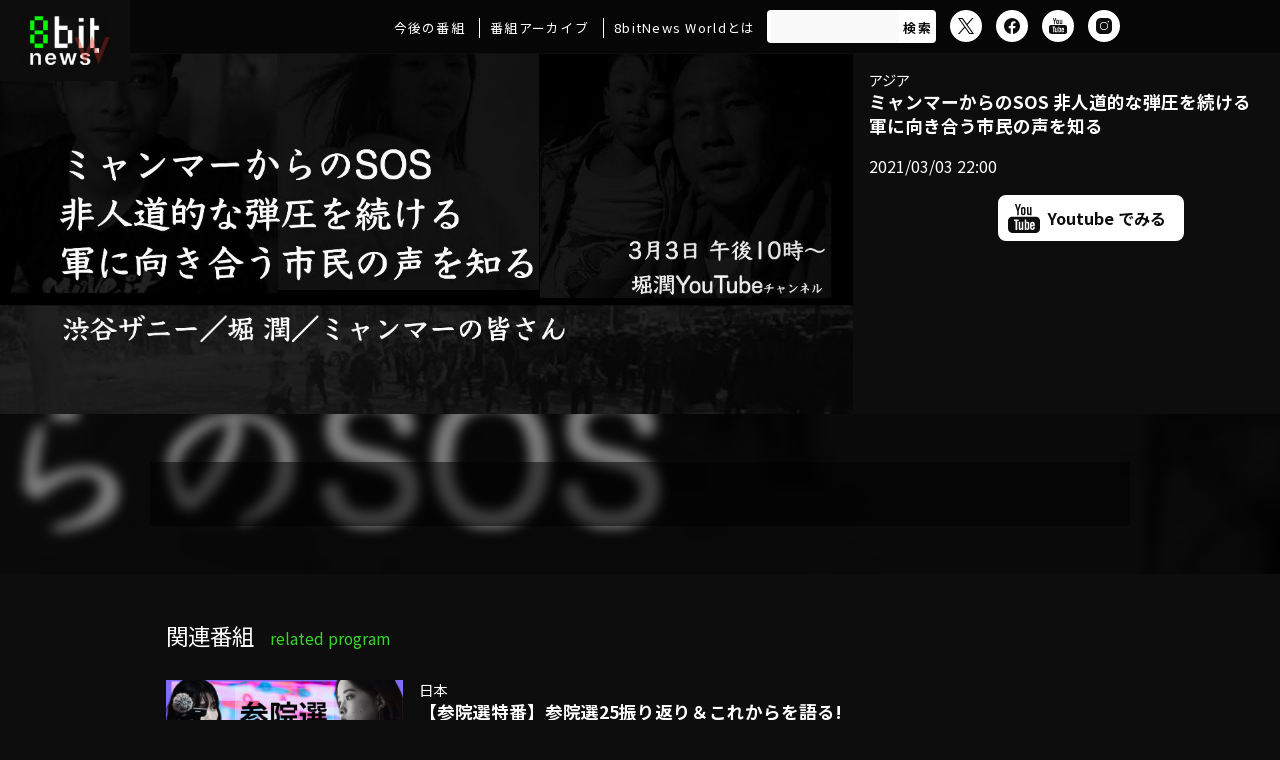

--- FILE ---
content_type: text/html; charset=UTF-8
request_url: https://world.8bitnews.org/program/372/
body_size: 9028
content:
<!DOCTYPE html>
<html lang="ja">
<head>
    <meta charset="UTF-8">
    <meta http-equiv="X-UA-Compatible" content="IE=edge,chrome=1">
    <meta name="viewport" content="width=device-width, initial-scale=1">
    <meta name="format-detection" content="telephone=no">
    

    <link rel="apple-touch-icon" type="image/png" href="https://world.8bitnews.org/wpW8/wp-content/themes/8bitnews_world/assets/favicons/apple-touch-icon-180x180.png">
    <link rel="icon" type="image/png" href="https://world.8bitnews.org/wpW8/wp-content/themes/8bitnews_world/assets/favicons/icon-192x192.png">

    
    <!--wordpress head-->
    	<style>img:is([sizes="auto" i], [sizes^="auto," i]) { contain-intrinsic-size: 3000px 1500px }</style>
	
		<!-- All in One SEO 4.8.2 - aioseo.com -->
		<title>ミャンマーからのSOS 非人道的な弾圧を続ける 軍に向き合う市民の声を知る - 8bitnews World</title>
	<meta name="robots" content="max-image-preview:large" />
	<meta name="author" content="堀潤"/>
	<link rel="canonical" href="https://world.8bitnews.org/program/372/" />
	<meta name="generator" content="All in One SEO (AIOSEO) 4.8.2" />
		<meta property="og:locale" content="ja_JP" />
		<meta property="og:site_name" content="8bitnews World - 世界各国の「伝える人たち」が繋がるプラットフォーム、8bitNews World。 目まぐるしく変化を続ける世界の出来事とリアルタイムに繋がるメディアです。" />
		<meta property="og:type" content="article" />
		<meta property="og:title" content="ミャンマーからのSOS 非人道的な弾圧を続ける 軍に向き合う市民の声を知る - 8bitnews World" />
		<meta property="og:url" content="https://world.8bitnews.org/program/372/" />
		<meta property="og:image" content="https://world.8bitnews.org/wpW8/wp-content/uploads/2021/10/20210303m.jpg" />
		<meta property="og:image:secure_url" content="https://world.8bitnews.org/wpW8/wp-content/uploads/2021/10/20210303m.jpg" />
		<meta property="og:image:width" content="1280" />
		<meta property="og:image:height" content="720" />
		<meta property="article:published_time" content="2021-10-20T05:33:00+00:00" />
		<meta property="article:modified_time" content="2021-10-20T05:33:00+00:00" />
		<meta property="article:publisher" content="https://www.facebook.com/8bitNews/" />
		<meta name="twitter:card" content="summary_large_image" />
		<meta name="twitter:site" content="@8bitnewsW" />
		<meta name="twitter:title" content="ミャンマーからのSOS 非人道的な弾圧を続ける 軍に向き合う市民の声を知る - 8bitnews World" />
		<meta name="twitter:creator" content="@8bitnewsW" />
		<meta name="twitter:image" content="https://world.8bitnews.org/wpW8/wp-content/uploads/2021/10/20210303m.jpg" />
		<meta name="twitter:label1" content="投稿者" />
		<meta name="twitter:data1" content="堀潤" />
		<script type="application/ld+json" class="aioseo-schema">
			{"@context":"https:\/\/schema.org","@graph":[{"@type":"BlogPosting","@id":"https:\/\/world.8bitnews.org\/program\/372\/#blogposting","name":"\u30df\u30e3\u30f3\u30de\u30fc\u304b\u3089\u306eSOS \u975e\u4eba\u9053\u7684\u306a\u5f3e\u5727\u3092\u7d9a\u3051\u308b \u8ecd\u306b\u5411\u304d\u5408\u3046\u5e02\u6c11\u306e\u58f0\u3092\u77e5\u308b - 8bitnews World","headline":"\u30df\u30e3\u30f3\u30de\u30fc\u304b\u3089\u306eSOS \u975e\u4eba\u9053\u7684\u306a\u5f3e\u5727\u3092\u7d9a\u3051\u308b \u8ecd\u306b\u5411\u304d\u5408\u3046\u5e02\u6c11\u306e\u58f0\u3092\u77e5\u308b","author":{"@id":"https:\/\/world.8bitnews.org\/author\/hori\/#author"},"publisher":{"@id":"https:\/\/world.8bitnews.org\/#organization"},"image":{"@type":"ImageObject","url":"https:\/\/world.8bitnews.org\/wpW8\/wp-content\/uploads\/2021\/10\/20210303m.jpg","width":1280,"height":720},"datePublished":"2021-10-20T14:33:00+09:00","dateModified":"2021-10-20T14:33:00+09:00","inLanguage":"ja","mainEntityOfPage":{"@id":"https:\/\/world.8bitnews.org\/program\/372\/#webpage"},"isPartOf":{"@id":"https:\/\/world.8bitnews.org\/program\/372\/#webpage"},"articleSection":"\u756a\u7d44, \u30a2\u30b8\u30a2"},{"@type":"BreadcrumbList","@id":"https:\/\/world.8bitnews.org\/program\/372\/#breadcrumblist","itemListElement":[{"@type":"ListItem","@id":"https:\/\/world.8bitnews.org\/#listItem","position":1,"name":"\u5bb6","item":"https:\/\/world.8bitnews.org\/","nextItem":{"@type":"ListItem","@id":"https:\/\/world.8bitnews.org\/category\/program\/#listItem","name":"\u756a\u7d44"}},{"@type":"ListItem","@id":"https:\/\/world.8bitnews.org\/category\/program\/#listItem","position":2,"name":"\u756a\u7d44","previousItem":{"@type":"ListItem","@id":"https:\/\/world.8bitnews.org\/#listItem","name":"\u5bb6"}}]},{"@type":"Organization","@id":"https:\/\/world.8bitnews.org\/#organization","name":"8bitnews World","description":"\u4e16\u754c\u5404\u56fd\u306e\u300c\u4f1d\u3048\u308b\u4eba\u305f\u3061\u300d\u304c\u7e4b\u304c\u308b\u30d7\u30e9\u30c3\u30c8\u30d5\u30a9\u30fc\u30e0\u30018bitNews World\u3002 \u76ee\u307e\u3050\u308b\u3057\u304f\u5909\u5316\u3092\u7d9a\u3051\u308b\u4e16\u754c\u306e\u51fa\u6765\u4e8b\u3068\u30ea\u30a2\u30eb\u30bf\u30a4\u30e0\u306b\u7e4b\u304c\u308b\u30e1\u30c7\u30a3\u30a2\u3067\u3059\u3002","url":"https:\/\/world.8bitnews.org\/","logo":{"@type":"ImageObject","url":"https:\/\/world.8bitnews.org\/wpW8\/wp-content\/uploads\/2021\/10\/default.png","@id":"https:\/\/world.8bitnews.org\/program\/372\/#organizationLogo","width":1280,"height":540},"image":{"@id":"https:\/\/world.8bitnews.org\/program\/372\/#organizationLogo"},"sameAs":["https:\/\/www.facebook.com\/8bitNews\/","https:\/\/twitter.com\/8bitnewsW","https:\/\/www.instagram.com\/8bitnewsworld\/","https:\/\/www.youtube.com\/8bitnewsAsia"]},{"@type":"Person","@id":"https:\/\/world.8bitnews.org\/author\/hori\/#author","url":"https:\/\/world.8bitnews.org\/author\/hori\/","name":"\u5800\u6f64"},{"@type":"WebPage","@id":"https:\/\/world.8bitnews.org\/program\/372\/#webpage","url":"https:\/\/world.8bitnews.org\/program\/372\/","name":"\u30df\u30e3\u30f3\u30de\u30fc\u304b\u3089\u306eSOS \u975e\u4eba\u9053\u7684\u306a\u5f3e\u5727\u3092\u7d9a\u3051\u308b \u8ecd\u306b\u5411\u304d\u5408\u3046\u5e02\u6c11\u306e\u58f0\u3092\u77e5\u308b - 8bitnews World","inLanguage":"ja","isPartOf":{"@id":"https:\/\/world.8bitnews.org\/#website"},"breadcrumb":{"@id":"https:\/\/world.8bitnews.org\/program\/372\/#breadcrumblist"},"author":{"@id":"https:\/\/world.8bitnews.org\/author\/hori\/#author"},"creator":{"@id":"https:\/\/world.8bitnews.org\/author\/hori\/#author"},"image":{"@type":"ImageObject","url":"https:\/\/world.8bitnews.org\/wpW8\/wp-content\/uploads\/2021\/10\/20210303m.jpg","@id":"https:\/\/world.8bitnews.org\/program\/372\/#mainImage","width":1280,"height":720},"primaryImageOfPage":{"@id":"https:\/\/world.8bitnews.org\/program\/372\/#mainImage"},"datePublished":"2021-10-20T14:33:00+09:00","dateModified":"2021-10-20T14:33:00+09:00"},{"@type":"WebSite","@id":"https:\/\/world.8bitnews.org\/#website","url":"https:\/\/world.8bitnews.org\/","name":"8bitnews World","description":"\u4e16\u754c\u5404\u56fd\u306e\u300c\u4f1d\u3048\u308b\u4eba\u305f\u3061\u300d\u304c\u7e4b\u304c\u308b\u30d7\u30e9\u30c3\u30c8\u30d5\u30a9\u30fc\u30e0\u30018bitNews World\u3002 \u76ee\u307e\u3050\u308b\u3057\u304f\u5909\u5316\u3092\u7d9a\u3051\u308b\u4e16\u754c\u306e\u51fa\u6765\u4e8b\u3068\u30ea\u30a2\u30eb\u30bf\u30a4\u30e0\u306b\u7e4b\u304c\u308b\u30e1\u30c7\u30a3\u30a2\u3067\u3059\u3002","inLanguage":"ja","publisher":{"@id":"https:\/\/world.8bitnews.org\/#organization"}}]}
		</script>
		<!-- All in One SEO -->

<link rel='dns-prefetch' href='//fonts.googleapis.com' />
<script type="text/javascript">
/* <![CDATA[ */
window._wpemojiSettings = {"baseUrl":"https:\/\/s.w.org\/images\/core\/emoji\/16.0.1\/72x72\/","ext":".png","svgUrl":"https:\/\/s.w.org\/images\/core\/emoji\/16.0.1\/svg\/","svgExt":".svg","source":{"concatemoji":"https:\/\/world.8bitnews.org\/wpW8\/wp-includes\/js\/wp-emoji-release.min.js?ver=6.8.3"}};
/*! This file is auto-generated */
!function(s,n){var o,i,e;function c(e){try{var t={supportTests:e,timestamp:(new Date).valueOf()};sessionStorage.setItem(o,JSON.stringify(t))}catch(e){}}function p(e,t,n){e.clearRect(0,0,e.canvas.width,e.canvas.height),e.fillText(t,0,0);var t=new Uint32Array(e.getImageData(0,0,e.canvas.width,e.canvas.height).data),a=(e.clearRect(0,0,e.canvas.width,e.canvas.height),e.fillText(n,0,0),new Uint32Array(e.getImageData(0,0,e.canvas.width,e.canvas.height).data));return t.every(function(e,t){return e===a[t]})}function u(e,t){e.clearRect(0,0,e.canvas.width,e.canvas.height),e.fillText(t,0,0);for(var n=e.getImageData(16,16,1,1),a=0;a<n.data.length;a++)if(0!==n.data[a])return!1;return!0}function f(e,t,n,a){switch(t){case"flag":return n(e,"\ud83c\udff3\ufe0f\u200d\u26a7\ufe0f","\ud83c\udff3\ufe0f\u200b\u26a7\ufe0f")?!1:!n(e,"\ud83c\udde8\ud83c\uddf6","\ud83c\udde8\u200b\ud83c\uddf6")&&!n(e,"\ud83c\udff4\udb40\udc67\udb40\udc62\udb40\udc65\udb40\udc6e\udb40\udc67\udb40\udc7f","\ud83c\udff4\u200b\udb40\udc67\u200b\udb40\udc62\u200b\udb40\udc65\u200b\udb40\udc6e\u200b\udb40\udc67\u200b\udb40\udc7f");case"emoji":return!a(e,"\ud83e\udedf")}return!1}function g(e,t,n,a){var r="undefined"!=typeof WorkerGlobalScope&&self instanceof WorkerGlobalScope?new OffscreenCanvas(300,150):s.createElement("canvas"),o=r.getContext("2d",{willReadFrequently:!0}),i=(o.textBaseline="top",o.font="600 32px Arial",{});return e.forEach(function(e){i[e]=t(o,e,n,a)}),i}function t(e){var t=s.createElement("script");t.src=e,t.defer=!0,s.head.appendChild(t)}"undefined"!=typeof Promise&&(o="wpEmojiSettingsSupports",i=["flag","emoji"],n.supports={everything:!0,everythingExceptFlag:!0},e=new Promise(function(e){s.addEventListener("DOMContentLoaded",e,{once:!0})}),new Promise(function(t){var n=function(){try{var e=JSON.parse(sessionStorage.getItem(o));if("object"==typeof e&&"number"==typeof e.timestamp&&(new Date).valueOf()<e.timestamp+604800&&"object"==typeof e.supportTests)return e.supportTests}catch(e){}return null}();if(!n){if("undefined"!=typeof Worker&&"undefined"!=typeof OffscreenCanvas&&"undefined"!=typeof URL&&URL.createObjectURL&&"undefined"!=typeof Blob)try{var e="postMessage("+g.toString()+"("+[JSON.stringify(i),f.toString(),p.toString(),u.toString()].join(",")+"));",a=new Blob([e],{type:"text/javascript"}),r=new Worker(URL.createObjectURL(a),{name:"wpTestEmojiSupports"});return void(r.onmessage=function(e){c(n=e.data),r.terminate(),t(n)})}catch(e){}c(n=g(i,f,p,u))}t(n)}).then(function(e){for(var t in e)n.supports[t]=e[t],n.supports.everything=n.supports.everything&&n.supports[t],"flag"!==t&&(n.supports.everythingExceptFlag=n.supports.everythingExceptFlag&&n.supports[t]);n.supports.everythingExceptFlag=n.supports.everythingExceptFlag&&!n.supports.flag,n.DOMReady=!1,n.readyCallback=function(){n.DOMReady=!0}}).then(function(){return e}).then(function(){var e;n.supports.everything||(n.readyCallback(),(e=n.source||{}).concatemoji?t(e.concatemoji):e.wpemoji&&e.twemoji&&(t(e.twemoji),t(e.wpemoji)))}))}((window,document),window._wpemojiSettings);
/* ]]> */
</script>
<style id='wp-emoji-styles-inline-css' type='text/css'>

	img.wp-smiley, img.emoji {
		display: inline !important;
		border: none !important;
		box-shadow: none !important;
		height: 1em !important;
		width: 1em !important;
		margin: 0 0.07em !important;
		vertical-align: -0.1em !important;
		background: none !important;
		padding: 0 !important;
	}
</style>
<link rel='stylesheet' id='wp-block-library-css' href='https://world.8bitnews.org/wpW8/wp-includes/css/dist/block-library/style.min.css?ver=6.8.3' type='text/css' media='all' />
<style id='classic-theme-styles-inline-css' type='text/css'>
/*! This file is auto-generated */
.wp-block-button__link{color:#fff;background-color:#32373c;border-radius:9999px;box-shadow:none;text-decoration:none;padding:calc(.667em + 2px) calc(1.333em + 2px);font-size:1.125em}.wp-block-file__button{background:#32373c;color:#fff;text-decoration:none}
</style>
<style id='global-styles-inline-css' type='text/css'>
:root{--wp--preset--aspect-ratio--square: 1;--wp--preset--aspect-ratio--4-3: 4/3;--wp--preset--aspect-ratio--3-4: 3/4;--wp--preset--aspect-ratio--3-2: 3/2;--wp--preset--aspect-ratio--2-3: 2/3;--wp--preset--aspect-ratio--16-9: 16/9;--wp--preset--aspect-ratio--9-16: 9/16;--wp--preset--color--black: #000000;--wp--preset--color--cyan-bluish-gray: #abb8c3;--wp--preset--color--white: #ffffff;--wp--preset--color--pale-pink: #f78da7;--wp--preset--color--vivid-red: #cf2e2e;--wp--preset--color--luminous-vivid-orange: #ff6900;--wp--preset--color--luminous-vivid-amber: #fcb900;--wp--preset--color--light-green-cyan: #7bdcb5;--wp--preset--color--vivid-green-cyan: #00d084;--wp--preset--color--pale-cyan-blue: #8ed1fc;--wp--preset--color--vivid-cyan-blue: #0693e3;--wp--preset--color--vivid-purple: #9b51e0;--wp--preset--gradient--vivid-cyan-blue-to-vivid-purple: linear-gradient(135deg,rgba(6,147,227,1) 0%,rgb(155,81,224) 100%);--wp--preset--gradient--light-green-cyan-to-vivid-green-cyan: linear-gradient(135deg,rgb(122,220,180) 0%,rgb(0,208,130) 100%);--wp--preset--gradient--luminous-vivid-amber-to-luminous-vivid-orange: linear-gradient(135deg,rgba(252,185,0,1) 0%,rgba(255,105,0,1) 100%);--wp--preset--gradient--luminous-vivid-orange-to-vivid-red: linear-gradient(135deg,rgba(255,105,0,1) 0%,rgb(207,46,46) 100%);--wp--preset--gradient--very-light-gray-to-cyan-bluish-gray: linear-gradient(135deg,rgb(238,238,238) 0%,rgb(169,184,195) 100%);--wp--preset--gradient--cool-to-warm-spectrum: linear-gradient(135deg,rgb(74,234,220) 0%,rgb(151,120,209) 20%,rgb(207,42,186) 40%,rgb(238,44,130) 60%,rgb(251,105,98) 80%,rgb(254,248,76) 100%);--wp--preset--gradient--blush-light-purple: linear-gradient(135deg,rgb(255,206,236) 0%,rgb(152,150,240) 100%);--wp--preset--gradient--blush-bordeaux: linear-gradient(135deg,rgb(254,205,165) 0%,rgb(254,45,45) 50%,rgb(107,0,62) 100%);--wp--preset--gradient--luminous-dusk: linear-gradient(135deg,rgb(255,203,112) 0%,rgb(199,81,192) 50%,rgb(65,88,208) 100%);--wp--preset--gradient--pale-ocean: linear-gradient(135deg,rgb(255,245,203) 0%,rgb(182,227,212) 50%,rgb(51,167,181) 100%);--wp--preset--gradient--electric-grass: linear-gradient(135deg,rgb(202,248,128) 0%,rgb(113,206,126) 100%);--wp--preset--gradient--midnight: linear-gradient(135deg,rgb(2,3,129) 0%,rgb(40,116,252) 100%);--wp--preset--font-size--small: 13px;--wp--preset--font-size--medium: 20px;--wp--preset--font-size--large: 36px;--wp--preset--font-size--x-large: 42px;--wp--preset--spacing--20: 0.44rem;--wp--preset--spacing--30: 0.67rem;--wp--preset--spacing--40: 1rem;--wp--preset--spacing--50: 1.5rem;--wp--preset--spacing--60: 2.25rem;--wp--preset--spacing--70: 3.38rem;--wp--preset--spacing--80: 5.06rem;--wp--preset--shadow--natural: 6px 6px 9px rgba(0, 0, 0, 0.2);--wp--preset--shadow--deep: 12px 12px 50px rgba(0, 0, 0, 0.4);--wp--preset--shadow--sharp: 6px 6px 0px rgba(0, 0, 0, 0.2);--wp--preset--shadow--outlined: 6px 6px 0px -3px rgba(255, 255, 255, 1), 6px 6px rgba(0, 0, 0, 1);--wp--preset--shadow--crisp: 6px 6px 0px rgba(0, 0, 0, 1);}:where(.is-layout-flex){gap: 0.5em;}:where(.is-layout-grid){gap: 0.5em;}body .is-layout-flex{display: flex;}.is-layout-flex{flex-wrap: wrap;align-items: center;}.is-layout-flex > :is(*, div){margin: 0;}body .is-layout-grid{display: grid;}.is-layout-grid > :is(*, div){margin: 0;}:where(.wp-block-columns.is-layout-flex){gap: 2em;}:where(.wp-block-columns.is-layout-grid){gap: 2em;}:where(.wp-block-post-template.is-layout-flex){gap: 1.25em;}:where(.wp-block-post-template.is-layout-grid){gap: 1.25em;}.has-black-color{color: var(--wp--preset--color--black) !important;}.has-cyan-bluish-gray-color{color: var(--wp--preset--color--cyan-bluish-gray) !important;}.has-white-color{color: var(--wp--preset--color--white) !important;}.has-pale-pink-color{color: var(--wp--preset--color--pale-pink) !important;}.has-vivid-red-color{color: var(--wp--preset--color--vivid-red) !important;}.has-luminous-vivid-orange-color{color: var(--wp--preset--color--luminous-vivid-orange) !important;}.has-luminous-vivid-amber-color{color: var(--wp--preset--color--luminous-vivid-amber) !important;}.has-light-green-cyan-color{color: var(--wp--preset--color--light-green-cyan) !important;}.has-vivid-green-cyan-color{color: var(--wp--preset--color--vivid-green-cyan) !important;}.has-pale-cyan-blue-color{color: var(--wp--preset--color--pale-cyan-blue) !important;}.has-vivid-cyan-blue-color{color: var(--wp--preset--color--vivid-cyan-blue) !important;}.has-vivid-purple-color{color: var(--wp--preset--color--vivid-purple) !important;}.has-black-background-color{background-color: var(--wp--preset--color--black) !important;}.has-cyan-bluish-gray-background-color{background-color: var(--wp--preset--color--cyan-bluish-gray) !important;}.has-white-background-color{background-color: var(--wp--preset--color--white) !important;}.has-pale-pink-background-color{background-color: var(--wp--preset--color--pale-pink) !important;}.has-vivid-red-background-color{background-color: var(--wp--preset--color--vivid-red) !important;}.has-luminous-vivid-orange-background-color{background-color: var(--wp--preset--color--luminous-vivid-orange) !important;}.has-luminous-vivid-amber-background-color{background-color: var(--wp--preset--color--luminous-vivid-amber) !important;}.has-light-green-cyan-background-color{background-color: var(--wp--preset--color--light-green-cyan) !important;}.has-vivid-green-cyan-background-color{background-color: var(--wp--preset--color--vivid-green-cyan) !important;}.has-pale-cyan-blue-background-color{background-color: var(--wp--preset--color--pale-cyan-blue) !important;}.has-vivid-cyan-blue-background-color{background-color: var(--wp--preset--color--vivid-cyan-blue) !important;}.has-vivid-purple-background-color{background-color: var(--wp--preset--color--vivid-purple) !important;}.has-black-border-color{border-color: var(--wp--preset--color--black) !important;}.has-cyan-bluish-gray-border-color{border-color: var(--wp--preset--color--cyan-bluish-gray) !important;}.has-white-border-color{border-color: var(--wp--preset--color--white) !important;}.has-pale-pink-border-color{border-color: var(--wp--preset--color--pale-pink) !important;}.has-vivid-red-border-color{border-color: var(--wp--preset--color--vivid-red) !important;}.has-luminous-vivid-orange-border-color{border-color: var(--wp--preset--color--luminous-vivid-orange) !important;}.has-luminous-vivid-amber-border-color{border-color: var(--wp--preset--color--luminous-vivid-amber) !important;}.has-light-green-cyan-border-color{border-color: var(--wp--preset--color--light-green-cyan) !important;}.has-vivid-green-cyan-border-color{border-color: var(--wp--preset--color--vivid-green-cyan) !important;}.has-pale-cyan-blue-border-color{border-color: var(--wp--preset--color--pale-cyan-blue) !important;}.has-vivid-cyan-blue-border-color{border-color: var(--wp--preset--color--vivid-cyan-blue) !important;}.has-vivid-purple-border-color{border-color: var(--wp--preset--color--vivid-purple) !important;}.has-vivid-cyan-blue-to-vivid-purple-gradient-background{background: var(--wp--preset--gradient--vivid-cyan-blue-to-vivid-purple) !important;}.has-light-green-cyan-to-vivid-green-cyan-gradient-background{background: var(--wp--preset--gradient--light-green-cyan-to-vivid-green-cyan) !important;}.has-luminous-vivid-amber-to-luminous-vivid-orange-gradient-background{background: var(--wp--preset--gradient--luminous-vivid-amber-to-luminous-vivid-orange) !important;}.has-luminous-vivid-orange-to-vivid-red-gradient-background{background: var(--wp--preset--gradient--luminous-vivid-orange-to-vivid-red) !important;}.has-very-light-gray-to-cyan-bluish-gray-gradient-background{background: var(--wp--preset--gradient--very-light-gray-to-cyan-bluish-gray) !important;}.has-cool-to-warm-spectrum-gradient-background{background: var(--wp--preset--gradient--cool-to-warm-spectrum) !important;}.has-blush-light-purple-gradient-background{background: var(--wp--preset--gradient--blush-light-purple) !important;}.has-blush-bordeaux-gradient-background{background: var(--wp--preset--gradient--blush-bordeaux) !important;}.has-luminous-dusk-gradient-background{background: var(--wp--preset--gradient--luminous-dusk) !important;}.has-pale-ocean-gradient-background{background: var(--wp--preset--gradient--pale-ocean) !important;}.has-electric-grass-gradient-background{background: var(--wp--preset--gradient--electric-grass) !important;}.has-midnight-gradient-background{background: var(--wp--preset--gradient--midnight) !important;}.has-small-font-size{font-size: var(--wp--preset--font-size--small) !important;}.has-medium-font-size{font-size: var(--wp--preset--font-size--medium) !important;}.has-large-font-size{font-size: var(--wp--preset--font-size--large) !important;}.has-x-large-font-size{font-size: var(--wp--preset--font-size--x-large) !important;}
:where(.wp-block-post-template.is-layout-flex){gap: 1.25em;}:where(.wp-block-post-template.is-layout-grid){gap: 1.25em;}
:where(.wp-block-columns.is-layout-flex){gap: 2em;}:where(.wp-block-columns.is-layout-grid){gap: 2em;}
:root :where(.wp-block-pullquote){font-size: 1.5em;line-height: 1.6;}
</style>
<link rel='stylesheet' id='font-google-css' href='https://fonts.googleapis.com/css2?family=Noto+Sans+JP%3Awght%40400%3B700&#038;display=swap&#038;ver=6.8.3' type='text/css' media='all' />
<link rel='stylesheet' id='ress-css' href='https://world.8bitnews.org/wpW8/wp-content/themes/8bitnews_world/assets/css/ress.css?ver=6.8.3' type='text/css' media='all' />
<link rel='stylesheet' id='animate-css' href='https://world.8bitnews.org/wpW8/wp-content/themes/8bitnews_world/assets/css/animate.min.css?ver=6.8.3' type='text/css' media='all' />
<link rel='stylesheet' id='main-css' href='https://world.8bitnews.org/wpW8/wp-content/themes/8bitnews_world/style.css?ver=0.0.4' type='text/css' media='all' />
<link rel='stylesheet' id='swiper-css' href='https://world.8bitnews.org/wpW8/wp-content/themes/8bitnews_world/assets/js/swiper/swiper-bundle.min.css?ver=6.8.3' type='text/css' media='all' />
<script type="text/javascript" src="https://world.8bitnews.org/wpW8/wp-includes/js/jquery/jquery.min.js?ver=3.7.1" id="jquery-core-js"></script>
<script type="text/javascript" src="https://world.8bitnews.org/wpW8/wp-includes/js/jquery/jquery-migrate.min.js?ver=3.4.1" id="jquery-migrate-js"></script>
<link rel="https://api.w.org/" href="https://world.8bitnews.org/wp-json/" /><link rel="alternate" title="JSON" type="application/json" href="https://world.8bitnews.org/wp-json/wp/v2/posts/372" /><link rel="EditURI" type="application/rsd+xml" title="RSD" href="https://world.8bitnews.org/wpW8/xmlrpc.php?rsd" />
<meta name="generator" content="WordPress 6.8.3" />
<link rel='shortlink' href='https://world.8bitnews.org/?p=372' />
<link rel="alternate" title="oEmbed (JSON)" type="application/json+oembed" href="https://world.8bitnews.org/wp-json/oembed/1.0/embed?url=https%3A%2F%2Fworld.8bitnews.org%2Fprogram%2F372%2F" />
<link rel="alternate" title="oEmbed (XML)" type="text/xml+oembed" href="https://world.8bitnews.org/wp-json/oembed/1.0/embed?url=https%3A%2F%2Fworld.8bitnews.org%2Fprogram%2F372%2F&#038;format=xml" />
    <!--[if lt IE 9]>
    <script src="https://world.8bitnews.org/wpW8/wp-content/themes/8bitnews_world/assets/js/html5shiv.js"></script>
    <script src="https://world.8bitnews.org/wpW8/wp-content/themes/8bitnews_world/assets/js/respond.min.js"></script>
    <![endif]-->
    <!-- Global site tag (gtag.js) - Google Analytics -->
    <script async src="https://www.googletagmanager.com/gtag/js?id=G-GVNJN3V3P3"></script>
    <script>
        window.dataLayer = window.dataLayer || [];
        function gtag(){dataLayer.push(arguments);}
        gtag('js', new Date());

        gtag('config', 'G-GVNJN3V3P3');
    </script>
</head>
<body id="top" class="wp-singular post-template-default single single-post postid-372 single-format-standard wp-theme-8bitnews_world">

    <header id="page-header">
        <div class="container">
            <div id="page-logo">
                <a class="logo" href="https://world.8bitnews.org"><img src="https://world.8bitnews.org/wpW8/wp-content/themes/8bitnews_world/assets/img/logo.svg" alt="8bitnews World" /></a>
            </div>
            <div id="navbar">
                <nav id="page-navigation">
                    <ul id="menu-main-menu" class="main_menu"><li id="menu-item-181" class="menu-item menu-item-type-custom menu-item-object-custom menu-item-181"><a href="/category/program/?type=future">今後の番組</a></li>
<li id="menu-item-182" class="menu-item menu-item-type-custom menu-item-object-custom menu-item-182"><a href="/category/program/?type=archive">番組アーカイブ</a></li>
<li id="menu-item-13" class="menu-item menu-item-type-post_type menu-item-object-page menu-item-13"><a href="https://world.8bitnews.org/about/">8bitNews Worldとは</a></li>
</ul>                </nav>
                <div class="search-wrapper">
                    <form role="search" method="get" id="searchform" class="searchform" action="https://world.8bitnews.org/">
				<div>
					<label class="screen-reader-text" for="s">検索:</label>
					<input type="text" value="" name="s" id="s" />
					<input type="submit" id="searchsubmit" value="検索" />
				</div>
			</form>                </div>
                <nav id="page-sns">
                    <ul id="menu-sns-menu" class="sns_menu"><li id="menu-item-15" class="lnk_x menu-item menu-item-type-custom menu-item-object-custom menu-item-15"><a target="_blank" href="https://twitter.com/8bitnewsW">X</a></li>
<li id="menu-item-16" class="lnk_facebook menu-item menu-item-type-custom menu-item-object-custom menu-item-16"><a target="_blank" href="https://www.facebook.com/8bitNews/">Facebook</a></li>
<li id="menu-item-17" class="lnk_youtube menu-item menu-item-type-custom menu-item-object-custom menu-item-17"><a target="_blank" href="https://www.youtube.com/8bitnewsAsia">YouTube</a></li>
<li id="menu-item-18" class="lnk_instagram menu-item menu-item-type-custom menu-item-object-custom menu-item-18"><a target="_blank" href="https://www.instagram.com/8bitnewsworld/">Instagram</a></li>
</ul>                </nav>
            </div>
            <nav id="page-sp-navigation">
                <a href="" id="menu-btn"><span></span>Menu</a>
            </nav>
        </div>
    </header>
    <main id="page-body">    <section id="page-main">
        <section id="secTitle" class="section">
            <article class="entry-block wow fadeIn">
    <div class="entry-thumb">
        <a href="https://world.8bitnews.org/program/372/"><img width="1280" height="540" src="https://world.8bitnews.org/wpW8/wp-content/uploads/2021/10/20210303m-1280x540.jpg" class="attachment-entry-thumb size-entry-thumb wp-post-image" alt="" decoding="async" fetchpriority="high" /></a>
    </div>
    <div class="entry-contents">
        <div class="entry-title">
            <div class="entry-area">                    <ul>
                                                    <li><a href="https://world.8bitnews.org/area/asia/">アジア</a></li>
                                            </ul>
                    </div>
            <a href="https://world.8bitnews.org/program/372/">ミャンマーからのSOS 非人道的な弾圧を続ける 軍に向き合う市民の声を知る</a>
        </div>
        <div class="entry-date">2021/03/03 22:00</div>
                    <div class="entry-author"><div class="author-image"><img src="" /></div><div class="author-name"></div><div class="author-profile"></div>            </div>
                                <div class="btns">
                <a href="https://www.youtube.com/watch?v=M-JJCQhrL4M&t=4227s" target="_blank" class="btn btn_youtube">Youtube でみる</a>
            </div>
                </div>
</article>        </section>
        <section id="secContents" class="section section-narrow">
            <div class="bg_image"><img width="1280" height="720" src="https://world.8bitnews.org/wpW8/wp-content/uploads/2021/10/20210303m.jpg" class="attachment-full size-full wp-post-image" alt="" decoding="async" srcset="https://world.8bitnews.org/wpW8/wp-content/uploads/2021/10/20210303m.jpg 1280w, https://world.8bitnews.org/wpW8/wp-content/uploads/2021/10/20210303m-300x169.jpg 300w, https://world.8bitnews.org/wpW8/wp-content/uploads/2021/10/20210303m-1024x576.jpg 1024w, https://world.8bitnews.org/wpW8/wp-content/uploads/2021/10/20210303m-768x432.jpg 768w, https://world.8bitnews.org/wpW8/wp-content/uploads/2021/10/20210303m-320x180.jpg 320w" sizes="(max-width: 1280px) 100vw, 1280px" /></div>
            <div class="container">
                <div class="section-contents  wow fadeIn">
                                    </div>
            </div>
        </section>
        <section id="secPagination" class="section">
            <div class="container">
                <div class="section-title">
                    <h2>関連番組<span class="text-sub">related program</span></h2>
                </div>
                <div class="section-contents">
                                            <div class="entry-list">
                            <article class="entry-block wow fadeIn">
    <div class="entry-thumb">
        <a href="https://world.8bitnews.org/program/1330/"><img width="1280" height="540" src="https://world.8bitnews.org/wpW8/wp-content/uploads/2025/07/IMG_2407-1280x540.jpg" class="attachment-entry-thumb size-entry-thumb wp-post-image" alt="" decoding="async" /></a>
    </div>
    <div class="entry-contents">
        <div class="entry-title">
            <div class="entry-area">                    <ul>
                                                    <li><a href="https://world.8bitnews.org/area/japan/">日本</a></li>
                                            </ul>
                    </div>
            <a href="https://world.8bitnews.org/program/1330/">【参院選特番】参院選25振り返り＆これからを語る!</a>
        </div>
        <div class="entry-date">2025/07/21 </div>
                    <div class="entry-series">
                                    <div class="series-block">
                        <a href="https://world.8bitnews.org/series/%e5%8f%82%e9%99%a2%e9%81%b8%e7%89%b9%e7%95%aa/">
                                                        参院選特番                        </a>
                    </div>
                            </div>
                                <div class="btns">
                <a href="https://www.youtube.com/watch?v=sQ_NueoHVVY" target="_blank" class="btn btn_youtube">Youtube でみる</a>
            </div>
                </div>
</article><article class="entry-block wow fadeIn">
    <div class="entry-thumb">
        <a href="https://world.8bitnews.org/program/1328/"><img width="1024" height="540" src="https://world.8bitnews.org/wpW8/wp-content/uploads/2025/07/IMG_2405-1024x540.jpg" class="attachment-entry-thumb size-entry-thumb wp-post-image" alt="" decoding="async" loading="lazy" /></a>
    </div>
    <div class="entry-contents">
        <div class="entry-title">
            <div class="entry-area">                    <ul>
                                                    <li><a href="https://world.8bitnews.org/area/japan/">日本</a></li>
                                            </ul>
                    </div>
            <a href="https://world.8bitnews.org/program/1328/">【参院選特番】開票特番見ながら喋る！前半 PLANETS×8bitNews</a>
        </div>
        <div class="entry-date">2025/0720</div>
                    <div class="entry-series">
                                    <div class="series-block">
                        <a href="https://world.8bitnews.org/series/%e5%8f%82%e9%99%a2%e9%81%b8%e7%89%b9%e7%95%aa/">
                                                        参院選特番                        </a>
                    </div>
                            </div>
                                <div class="btns">
                <a href="https://www.youtube.com/watch?v=HzJRsZvGG3Y" target="_blank" class="btn btn_youtube">Youtube でみる</a>
            </div>
                </div>
</article><article class="entry-block wow fadeIn">
    <div class="entry-thumb">
        <a href="https://world.8bitnews.org/program/1326/"><img width="1280" height="540" src="https://world.8bitnews.org/wpW8/wp-content/uploads/2025/07/IMG_2403-1280x540.jpg" class="attachment-entry-thumb size-entry-thumb wp-post-image" alt="" decoding="async" loading="lazy" /></a>
    </div>
    <div class="entry-contents">
        <div class="entry-title">
            <div class="entry-area">                    <ul>
                                                    <li><a href="https://world.8bitnews.org/area/japan/">日本</a></li>
                                            </ul>
                    </div>
            <a href="https://world.8bitnews.org/program/1326/">【参院選特番】&#8221;日本人ファースト問題”どう向き合うのか？ マライ・メントラインさんと神島大輔さんと、ドイツと日本の若者たちと考える</a>
        </div>
        <div class="entry-date">2025/07/19 </div>
                    <div class="entry-series">
                                    <div class="series-block">
                        <a href="https://world.8bitnews.org/series/%e5%8f%82%e9%99%a2%e9%81%b8%e7%89%b9%e7%95%aa/">
                                                        参院選特番                        </a>
                    </div>
                            </div>
                                <div class="btns">
                <a href="https://www.youtube.com/watch?v=Tucb06J_Sm4" target="_blank" class="btn btn_youtube">Youtube でみる</a>
            </div>
                </div>
</article><article class="entry-block wow fadeIn">
    <div class="entry-thumb">
        <a href="https://world.8bitnews.org/program/1324/"><img width="1280" height="540" src="https://world.8bitnews.org/wpW8/wp-content/uploads/2025/07/IMG_2406-1280x540.jpg" class="attachment-entry-thumb size-entry-thumb wp-post-image" alt="" decoding="async" loading="lazy" /></a>
    </div>
    <div class="entry-contents">
        <div class="entry-title">
            <div class="entry-area">                    <ul>
                                                    <li><a href="https://world.8bitnews.org/area/japan/">日本</a></li>
                                            </ul>
                    </div>
            <a href="https://world.8bitnews.org/program/1324/">【参院選特番】気候変動政策比較！候補者は私たちの未来を語ってくれているのか　ゲスト：足立心愛さん</a>
        </div>
        <div class="entry-date">2025/07/19</div>
                    <div class="entry-series">
                                    <div class="series-block">
                        <a href="https://world.8bitnews.org/series/%e5%8f%82%e9%99%a2%e9%81%b8%e7%89%b9%e7%95%aa/">
                                                        参院選特番                        </a>
                    </div>
                            </div>
                                <div class="btns">
                <a href="https://www.youtube.com/watch?v=13L5My1sRLY&t=40s" target="_blank" class="btn btn_youtube">Youtube でみる</a>
            </div>
                </div>
</article>                        </div>
                                        </div>
            </div>
        </section>
    </section>
        </main>
    <footer id="page-footer">
        <section id="secFooterWidget" class="section">
            <div class="section-contents">
                <div class="container">
                    <div class="logo">
                        <a href="https://world.8bitnews.org"><img src="https://world.8bitnews.org/wpW8/wp-content/themes/8bitnews_world/assets/img/logo.svg" alt="8bitnews World" /></a>
                    </div>

                    <div class="widget-block">
                        <ul id="menu-main-menu-1" class="main_menu"><li class="menu-item menu-item-type-custom menu-item-object-custom menu-item-181"><a href="/category/program/?type=future">今後の番組</a></li>
<li class="menu-item menu-item-type-custom menu-item-object-custom menu-item-182"><a href="/category/program/?type=archive">番組アーカイブ</a></li>
<li class="menu-item menu-item-type-post_type menu-item-object-page menu-item-13"><a href="https://world.8bitnews.org/about/">8bitNews Worldとは</a></li>
</ul>                    </div>
                    <div class="widget-block">
                        <nav id="footer-sns">
                            <ul id="menu-sns-menu-1" class="sns_menu"><li class="lnk_x menu-item menu-item-type-custom menu-item-object-custom menu-item-15"><a target="_blank" href="https://twitter.com/8bitnewsW">X</a></li>
<li class="lnk_facebook menu-item menu-item-type-custom menu-item-object-custom menu-item-16"><a target="_blank" href="https://www.facebook.com/8bitNews/">Facebook</a></li>
<li class="lnk_youtube menu-item menu-item-type-custom menu-item-object-custom menu-item-17"><a target="_blank" href="https://www.youtube.com/8bitnewsAsia">YouTube</a></li>
<li class="lnk_instagram menu-item menu-item-type-custom menu-item-object-custom menu-item-18"><a target="_blank" href="https://www.instagram.com/8bitnewsworld/">Instagram</a></li>
</ul>                        </nav>
                    </div>
                    <div class="widget-block">
                        <div class="widget-content">
                            運営：<a href="https://8bitnews.org/" target="_blank">8bitNews</a><br />
                            問い合わせ：<span class="lnk_toiawease"></span>
                        </div>
                    </div>
                </div>
            </div>
        </section>
        <section id="secFooterCopyright" class="section">
            <div class="section-contents">
                <p class="container">
                    <p>&copy; 8bitnews World</p>
                </div>
            </div>
        </section>
    </footer>
    <script type="speculationrules">
{"prefetch":[{"source":"document","where":{"and":[{"href_matches":"\/*"},{"not":{"href_matches":["\/wpW8\/wp-*.php","\/wpW8\/wp-admin\/*","\/wpW8\/wp-content\/uploads\/*","\/wpW8\/wp-content\/*","\/wpW8\/wp-content\/plugins\/*","\/wpW8\/wp-content\/themes\/8bitnews_world\/*","\/*\\?(.+)"]}},{"not":{"selector_matches":"a[rel~=\"nofollow\"]"}},{"not":{"selector_matches":".no-prefetch, .no-prefetch a"}}]},"eagerness":"conservative"}]}
</script>
<script type="text/javascript" src="https://world.8bitnews.org/wpW8/wp-content/themes/8bitnews_world/assets/js/jquery-ui.min.js?ver=1.11" id="jquery-ui-js"></script>
<script type="text/javascript" src="https://world.8bitnews.org/wpW8/wp-content/themes/8bitnews_world/assets/js/wow.min.js?ver=1.1.3" id="wow-js"></script>
<script type="text/javascript" src="https://world.8bitnews.org/wpW8/wp-content/themes/8bitnews_world/assets/js/swiper/swiper-bundle.min.js" id="swiper-js"></script>
<script type="text/javascript" src="https://world.8bitnews.org/wpW8/wp-content/themes/8bitnews_world/assets/js/customize.js?ver=0.0.4" id="customize-js"></script>
</body>

</html>


--- FILE ---
content_type: text/css
request_url: https://world.8bitnews.org/wpW8/wp-content/themes/8bitnews_world/style.css?ver=0.0.4
body_size: 4663
content:
@charset "UTF-8";
/*
* Theme Name:8bitnews World
* Version: 0.0.4
* Text Domain: eight_bit_news_world
*/
@import "assets/css/wordpress.css";
html {
  color: #FFFFFF;
  font-size: 16px;
  font-family: 'Lato', 'Noto Sans JP', 'ヒラギノ角ゴ ProN', 'Hiragino Kaku Gothic ProN', 'メイリオ', Meiryo, 'ＭＳ Ｐゴシック', 'MS PGothic', sans-serif;
}
@media (max-width: 767px) {
  html {
    font-size: 14px;
  }
}
body {
  font-size: 16px;
  font-style: normal;
  font-weight: 400;
  line-height: 1.6;
  color: #FFFFFF;
  background: #0D0D0D;
}
@media (max-width: 767px) {
  body {
    font-size: 14px;
  }
}
* {
  -webkit-box-sizing: border-box;
  -moz-box-sizing: border-box;
  box-sizing: border-box;
}
img {
  max-width: 100%;
}
p {
  margin: 0;
}
a {
  color: #FFFFFF;
  text-decoration: none;
  outline: none;
  -webkit-transition: 0.3s ease-in-out;
  -moz-transition: 0.3s ease-in-out;
  -o-transition: 0.3s ease-in-out;
  transition: 0.3s ease-in-out;
}
a img {
  -webkit-transition: 0.3s ease-in-out;
  -moz-transition: 0.3s ease-in-out;
  -o-transition: 0.3s ease-in-out;
  transition: 0.3s ease-in-out;
}
a:hover,
a:focus,
a:active {
  color: #FFFFFF;
  text-decoration: none;
}
a:hover {
  opacity: .7;
}
ol,
ul {
  padding-left: 1.5em;
}
.sp {
  display: none;
}
@media (max-width: 767px) {
  .pc {
    display: none;
  }
  .sp {
    display: block;
  }
}
h1,
h2,
h3,
h4,
h5,
h6 {
  font-weight: 400;
  line-height: 1.2;
}
h1 {
  font-size: 1.77rem;
}
h2 {
  font-size: 1.75rem;
}
h3 {
  font-size: 1.2rem;
}
h4 {
  font-size: 1.15rem;
}
h5 {
  font-size: 1.1rem;
}
h6 {
  font-size: 1.05rem;
}
@media (max-width: 767px) {
  h1 {
    font-size: 1.3rem;
  }
  h2 {
    font-size: 1.25rem;
  }
  h3 {
    font-size: 1.2rem;
  }
  h4 {
    font-size: 1.15rem;
  }
  h5 {
    font-size: 1.1rem;
  }
  h6 {
    font-size: 1rem;
  }
}
input[type="text"],
input[type="email"],
input[type="tel"],
textarea {
  font-size: 16px;
  outline: none;
}
.btns {
  margin: 0 auto;
}
a.btn,
input.btn,
button.btn {
  display: inline-block;
  background: #FFFFFF;
  border: 2px solid #FFFFFF;
  border-radius: .5em;
  color: #0D0D0D;
  padding: .8em 2em;
  font-size: 1rem;
  line-height: 1;
  font-weight: 800;
  text-decoration: none !important;
  text-align: center;
  cursor: pointer;
}
a.btn:hover,
input.btn:hover,
button.btn:hover {
  opacity: 1;
  background-color: #0D0D0D;
  color: #FFFFFF;
  cursor: pointer;
}
@media (max-width: 767px) {
  a.btn,
  input.btn,
  button.btn {
    padding: 1em 1em;
  }
}
a.btn_youtube {
  background: url("assets/img/ico_sns_youtube.svg") no-repeat 0.5em center #FFFFFF;
  background-size: 2em auto;
  padding-left: 3em;
  padding-right: 1em;
}
a.btn_youtube:hover {
  background-image: url("assets/img/ico_sns_youtube_white.svg");
}
.text-center {
  text-align: center;
}
.text-right {
  text-align: right;
}
.container {
  width: 980px;
  max-width: 100%;
  padding-left: 1rem;
  padding-right: 1rem;
  margin: 0 auto;
}
.container:after {
  clear: both;
  content: "";
  display: block;
  visibility: hidden;
}
.sns_menu {
  margin: 0;
  padding: 0;
  text-align: center;
}
.sns_menu li {
  margin: 0;
  padding: 0 .25em;
  list-style-type: none;
  display: inline-block;
}
.sns_menu a {
  display: inline-block;
  text-indent: -100px;
  overflow: hidden;
  width: 2rem;
  height: 2rem;
  border-radius: 50%;
  background: url("assets/img/ico_sns_facebook.svg") no-repeat center center #FFFFFF;
  background-size: auto 50% ;
}
.sns_menu .lnk_twitter a {
  background-image: url("assets/img/ico_sns_twitter.svg");
}
.sns_menu .lnk_x a {
  background-image: url("assets/img/ico_sns_x.svg");
}
.sns_menu .lnk_facebook a {
  background-image: url("assets/img/ico_sns_facebook.svg");
}
.sns_menu .lnk_instagram a {
  background-image: url("assets/img/ico_sns_instagram.svg");
}
.sns_menu .lnk_youtube a {
  background-image: url("assets/img/ico_sns_youtube.svg");
}
#page-header {
  position: fixed;
  width: 100%;
  left: 0;
  top: 0;
  z-index: 9;
  background: rgba(0, 0, 0, 0.5);
}
#page-header:after {
  clear: both;
  content: "";
  display: block;
  visibility: hidden;
}
#page-header .container {
  padding: 0 10px 5px;
}
#page-header #page-logo {
  position: absolute;
  left: 0;
  top: 0;
  padding: 16px 20px;
  background: #0D0D0D;
}
#page-header #page-logo a {
  display: inline-block;
  vertical-align: middle;
}
#page-header #page-logo a img {
  width: 90px;
  display: block;
}
#page-header #navbar {
  float: right;
  padding-top: 10px;
}
#page-header #page-navigation,
#page-header #page-sns {
  display: inline-block;
}
#page-header #page-navigation ul,
#page-header #page-sns ul {
  padding: 0;
  margin: 0;
  display: inline-block;
  vertical-align: middle;
}
#page-header #page-navigation ul li,
#page-header #page-sns ul li {
  padding: 0;
  margin: 0 0 0 10px;
  list-style-type: none;
  display: inline-block;
}
#page-header #page-navigation ul li a,
#page-header #page-sns ul li a {
  display: block;
  font-size: .8rem;
  letter-spacing: .1em;
}
#page-header #page-navigation ul li {
  border-left: 1px solid #FFFFFF;
  padding-left: 10px;
}
#page-header #page-navigation ul li:first-of-type {
  border-left: none;
  margin-left: 0;
  padding-left: 0;
}
#page-header #page-sp-navigation {
  display: none;
}
#page-header #page-sns {
  vertical-align: top;
}
#page-header .search-wrapper {
  display: inline-block;
  vertical-align: middle;
  margin-left: .5rem;
}
@media (max-width: 767px) {
  #page-header #page-logo {
    background: transparent;
  }
  #page-header #page-logo a img {
    width: 42px;
  }
  #page-header #page-sp-navigation {
    display: block;
    float: right;
    padding-top: 24px;
  }
  #page-header #page-sp-navigation #menu-btn {
    text-align: center;
    font-size: 8px;
    letter-spacing: 0;
    position: relative;
    padding-top: 22px;
    padding-bottom: 0;
    text-decoration: none;
    color: #FFFFFF;
  }
  #page-header #page-sp-navigation #menu-btn:before,
  #page-header #page-sp-navigation #menu-btn:after,
  #page-header #page-sp-navigation #menu-btn span {
    content: '';
    position: absolute;
    top: 7px;
    left: 0;
    width: 22px;
    height: 2px;
    background: #FFFFFF;
    transition: all .4s ease;
    -webkit-backface-visibility: hidden;
    backface-visibility: hidden;
    overflow: hidden;
  }
  #page-header #page-sp-navigation #menu-btn span {
    top: 0;
  }
  #page-header #page-sp-navigation #menu-btn:after {
    top: 14px;
  }
  #page-header #page-sp-navigation #menu-btn.open:before {
    -moz-transform: translateY(3.5px) rotate(-45deg);
    -webkit-transform: translateY(3.5px) rotate(-45deg);
    transform: translateY(3.5px) rotate(-45deg);
  }
  #page-header #page-sp-navigation #menu-btn.open:after {
    -moz-transform: translateY(-3.5px) rotate(45deg);
    -webkit-transform: translateY(-3.5px) rotate(45deg);
    transform: translateY(-3.5px) rotate(45deg);
  }
  #page-header #page-sp-navigation #menu-btn.open span {
    display: none;
  }
  #page-header #navbar {
    float: none;
    position: absolute;
    left: 0;
    top: 50px;
    background: rgba(0, 0, 0, 0.9);
    width: 100vw;
    height: calc(100vh - 54px);
    display: none;
  }
  #page-header #page-navigation {
    float: none;
    margin: 0;
    display: block;
  }
  #page-header #page-navigation ul {
    display: block;
  }
  #page-header #page-navigation ul li {
    display: block;
    margin: 0;
    padding: 0;
    border-bottom: 1px solid #eeeeee;
    border-left: none;
  }
  #page-header #page-navigation ul li a {
    display: block;
    padding: 1em;
    font-size: 1rem;
  }
  #page-header #page-sns {
    float: none;
    margin: 0;
    display: block;
    padding-top: 2rem;
  }
  #page-header #page-sns ul {
    display: block;
    float: none;
  }
  #page-header #page-sns ul li:first-of-type {
    margin-left: 0;
  }
  #page-header .search-wrapper {
    display: block;
    margin: 3rem auto 0;
    padding: 0 1em;
  }
}
#page-footer {
  font-size: .75rem;
  position: relative;
}
#page-footer #secFooterWidget {
  padding-top: 3rem;
  padding-bottom: 3rem;
}
#page-footer #secFooterWidget .logo a {
  display: block;
}
#page-footer #secFooterWidget .logo a + a {
  margin-top: 1em;
}
#page-footer #secFooterWidget .logo img {
  display: block;
  margin: 0 auto;
  width: 120px;
  max-width: 100%;
}
@media (max-width: 767px) {
  #page-footer #secFooterWidget .logo {
    text-align: center !important;
    margin-bottom: 2rem;
  }
  #page-footer #secFooterWidget .logo a {
    display: inline-block;
    vertical-align: middle;
  }
  #page-footer #secFooterWidget .logo a + a {
    margin-top: 0;
  }
  #page-footer #secFooterWidget .logo a img {
    width: 100px;
  }
}
#page-footer #secFooterWidget .widget-block {
  margin-top: 2em;
  display: inline-block;
  width: 33%;
  text-align: left;
  padding: 0 1rem;
  vertical-align: top;
  font-size: .9rem;
}
#page-footer #secFooterWidget .widget-block .main_menu li {
  list-style-type: none;
  line-height: 2;
}
#page-footer #secFooterWidget .widget-block .main_menu li:before {
  content: "-";
  display: inline-block;
  margin-left: -1em;
  width: 1em;
  vertical-align: top;
}
#page-footer #secFooterWidget .widget-block .sns_menu a {
  width: 2rem;
  height: 2rem;
}
@media (max-width: 767px) {
  #page-footer #secFooterWidget .widget-block {
    display: block;
    width: 100%;
  }
}
#page-footer #secFooterCopyright {
  font-size: .66rem;
  text-align: center;
  padding-top: .5em;
  padding-bottom: .5em;
}
#page-body {
  overflow: hidden;
  width: 100%;
  min-height: 80vh;
  margin-top: 54px;
}
#page-body:after {
  clear: both;
  content: '';
  display: block;
  visibility: hidden;
}
@media (max-width: 767px) {
  #page-body {
    min-height: 0;
  }
}
#page-body .entry-content a:not(.btn),
#page-body .entry-content a:not(.lnk_more) {
  text-decoration: underline;
}
#page-body .entry-content p {
  margin: 1em auto;
}
#page-body .entry-content p + h2 {
  margin-top: 2em;
}
#page-body form .description {
  font-size: .9rem;
  opacity: .6;
  display: block;
}
#page-body form .field-group + .field-group {
  margin-top: 2rem;
}
#page-body form .field-group h3 {
  margin-bottom: 1rem;
}
#page-body form .field-list {
  margin-top: 1rem;
}
#page-body form .field-list .field-block {
  margin-bottom: 1rem;
}
#page-body form .field-list .field-block p {
  margin: 0 auto;
}
#page-body form .field-list .field-block:after {
  clear: both;
  content: "";
  display: block;
  visibility: hidden;
}
#page-body form .field-list .field-block .block-title {
  font-weight: 500;
  margin-bottom: .5rem;
  float: left;
}
#page-body form .field-list .field-block .block-title + .description {
  margin-top: -0.5rem;
}
#page-body form .field-list .field-block.required .block-title:after {
  content: "*";
  display: inline-block;
  color: #FF0000;
}
#page-body form .field-list .field-block .block-content {
  margin-left: 200px;
}
#page-body form .field-list .field-block .block-content a {
  text-decoration: underline;
}
#page-body form .field-list .field-block input[type="text"],
#page-body form .field-list .field-block input[type="email"],
#page-body form .field-list .field-block input[type="tel"],
#page-body form .field-list .field-block textarea,
#page-body form .field-list .field-block select {
  border-bottom: 1px solid #eeeeee;
  padding: .5em;
  width: 100%;
  margin: 0 auto;
  box-sizing: border-box;
  background: #f9f9f9;
  outline: none;
}
#page-body form .field-list .field-block input[type="text"]:focus,
#page-body form .field-list .field-block input[type="email"]:focus,
#page-body form .field-list .field-block input[type="tel"]:focus,
#page-body form .field-list .field-block textarea:focus,
#page-body form .field-list .field-block select:focus {
  background: #0D0D0D;
}
#page-body form .field-list .field-block input[type="text"].wpcf7-not-valid,
#page-body form .field-list .field-block input[type="email"].wpcf7-not-valid,
#page-body form .field-list .field-block input[type="tel"].wpcf7-not-valid,
#page-body form .field-list .field-block textarea.wpcf7-not-valid,
#page-body form .field-list .field-block select.wpcf7-not-valid {
  background: #ffeeee;
}
#page-body form .field-list .field-block input[type="text"].wpcf7c-conf,
#page-body form .field-list .field-block input[type="email"].wpcf7c-conf,
#page-body form .field-list .field-block input[type="tel"].wpcf7c-conf,
#page-body form .field-list .field-block textarea.wpcf7c-conf,
#page-body form .field-list .field-block select.wpcf7c-conf {
  background: #0D0D0D;
  border: none;
}
#page-body form .field-list .field-block textarea {
  height: 7em;
}
#page-body form .field-list .field-block .wpcf7-radio .wpcf7-list-item {
  width: 49%;
  margin: 0 0 .5rem 0;
  vertical-align: top;
  padding-right: 1em;
}
#page-body form .field-list .field-block .wpcf7-radio .area-group-title {
  text-decoration: underline;
  display: block;
}
#page-body form .field-list .field-block .wpcf7-not-valid-tip {
  font-size: .8rem;
  line-height: 1.2;
}
#page-body form .field-list .field-block .wpcf7-list-item.first {
  margin-left: 0;
}
#page-body form .field-list .field-block .wpcf7-acceptance .wpcf7-list-item {
  margin-left: 0;
}
@media (max-width: 767px) {
  #page-body form .field-list .field-block .block-title {
    float: none;
  }
  #page-body form .field-list .field-block .block-content {
    margin-left: 0;
  }
  #page-body form .field-list .field-block table td input[type="text"],
  #page-body form .field-list .field-block table td input[type="email"],
  #page-body form .field-list .field-block table td input[type="tel"],
  #page-body form .field-list .field-block table td textarea,
  #page-body form .field-list .field-block table td select {
    width: 100px;
  }
  #page-body form .field-list .field-table-wrapper {
    width: 100%;
    overflow-x: scroll;
    padding-bottom: 8px;
  }
}
#page-body form .wpcf7-response-output {
  border: none;
  padding: 0;
  color: #FF0000;
}
#page-body form .btns {
  margin-top: 3rem;
  text-align: center;
}
#page-body form .btns .btn {
  margin-left: .5rem;
  margin-right: .5rem;
  min-width: 120px;
}
#page-body .section-title h2 {
  font-size: 1.4rem;
}
#page-body .section-title h2 .text-sub {
  display: inline-block;
  color: #39D52D;
  font-size: .7em;
  margin-left: 1em;
}
#page-body .section-title .btns {
  margin-top: .5rem;
}
#page-body .entry-list {
  background: #0D0D0D;
}
#page-body .entry-list .entry-block .btns .btn {
  font-size: .8rem;
}
@media (max-width: 767px) {
  #page-body .entry-list .entry-block .entry-area,
  #page-body .entry-list .entry-block .entry-author,
  #page-body .entry-list .entry-block .entry-series {
    display: none;
  }
}
#page-body .entry-block {
  position: relative;
}
#page-body .entry-block a {
  display: block;
  text-decoration: none;
}
#page-body .entry-block .entry-thumb {
  width: 66.66%;
}
#page-body .entry-block .entry-thumb img {
  display: block;
  width: 100%;
}
#page-body .entry-block .entry-thumb a {
  overflow: hidden;
}
#page-body .entry-block .entry-thumb a:hover {
  opacity: 1;
}
#page-body .entry-block .entry-thumb a:hover img {
  -webkit-transform: scale(1.2);
  -moz-transform: scale(1.2);
  -o-transform: scale(1.2);
  -ms-transform: scale(1.2);
  transform: scale(1.2);
}
#page-body .entry-block .entry-contents {
  position: absolute;
  width: 33.33%;
  height: 100%;
  right: 0;
  top: 0;
  overflow: hidden;
  padding: 1rem;
}
#page-body .entry-block .entry-contents > div + div {
  margin-top: 1rem;
}
#page-body .entry-block:nth-of-type(2n) .entry-thumb {
  margin-right: 0;
  margin-left: auto;
}
#page-body .entry-block:nth-of-type(2n) .entry-contents {
  left: 0;
  right: auto;
}
#page-body .entry-block .entry-area {
  font-weight: normal;
  font-size: .9rem;
}
#page-body .entry-block .entry-area ul {
  margin: 0;
  padding: 0;
}
#page-body .entry-block .entry-area ul li {
  display: inline-block;
  margin: 0;
  padding: 0;
  list-style-type: none;
}
#page-body .entry-block .entry-area ul li:before {
  content: ", ";
  display: inline-block;
}
#page-body .entry-block .entry-area ul li:first-of-type:before {
  display: none;
}
#page-body .entry-block .entry-area ul li a {
  display: inline-block;
}
#page-body .entry-block .entry-title {
  font-size: 1.1rem;
  font-weight: bold;
  line-height: 1.4;
}
#page-body .entry-block .entry-series .series-block:after {
  clear: both;
  content: "";
  display: block;
  visibility: hidden;
}
#page-body .entry-block .entry-series .series-block a {
  display: block;
}
#page-body .entry-block .entry-series .series-block img {
  float: left;
  width: 120px;
  max-width: 30%;
  margin: 0 1rem 0 0;
}
#page-body .entry-block .entry-author:after {
  clear: both;
  content: "";
  display: none;
  visibility: hidden;
}
#page-body .entry-block .entry-author .author-image {
  float: left;
  width: 3rem;
}
#page-body .entry-block .entry-author .author-name,
#page-body .entry-block .entry-author .author-profile {
  margin-left: 3.5rem;
}
#page-body .entry-block .entry-author .author-profile {
  font-size: .9rem;
}
#page-body .entry-block .btns {
  text-align: center;
  margin-top: 2rem;
}
#page-body .entry-block .btns .btn {
  display: inline-block;
}
@media (max-width: 767px) {
  #page-body .entry-block {
    margin-bottom: 1rem;
  }
  #page-body .entry-block:after {
    clear: both;
    content: "";
    display: block;
    visibility: hidden;
  }
  #page-body .entry-block .entry-thumb {
    width: 34%;
    float: left;
  }
  #page-body .entry-block .entry-contents {
    position: relative;
    width: 66%;
    height: auto;
    margin: 0 0 0 auto;
    padding: .5rem;
  }
  #page-body .entry-block .entry-title {
    font-size: 1rem;
    line-height: 1.4;
  }
  #page-body .entry-block .entry-date {
    margin-top: 0 !important;
    font-size: .8rem;
  }
}
#page-body .pagination {
  text-align: center;
  padding-top: 2rem;
  padding-bottom: 2rem;
}
@media (max-width: 767px) {
  #page-body .pagination {
    padding-top: 1rem;
    padding-bottom: 1rem;
  }
}
#page-body .pagination a,
#page-body .pagination span {
  display: inline-block;
  text-align: center;
  font-size: 1rem;
  font-weight: bold;
  text-decoration: none;
  color: #FFFFFF;
  padding: 0 .25rem;
  margin: 0 .5em;
  vertical-align: middle;
  border-bottom: 2px solid transparent;
}
#page-body .pagination a:hover,
#page-body .pagination span:hover {
  opacity: 1;
}
#page-body .pagination span {
  border-bottom: 2px solid #FFFFFF;
}
#page-body .mention {
  font-size: .8rem;
}
#page-body .content-block + .content-block {
  margin-top: 3rem;
}
@media (max-width: 767px) {
  #page-body .content-block + .content-block {
    margin-top: 2rem;
  }
}
#page-body #secTitle {
  padding: 3rem 0;
  background: #2B2B2B;
}
#page-body #secTitle .text_title {
  padding-bottom: .5em;
}
@media (max-width: 767px) {
  #page-body #secTitle {
    padding: 1.5rem 0;
  }
}
#page-body #secTitle.has_thumb {
  padding-top: 0;
}
#page-body #secTitle .thumbnail {
  margin-bottom: 2rem;
}
#page-body #secContents {
  padding: 3rem 0;
}
@media (max-width: 767px) {
  #page-body #secContents {
    padding: 1.5rem 0;
  }
}
.searchform {
  background: #FFFFFF;
  overflow: hidden;
  padding: 0 4px;
  border-radius: 4px;
}
.searchform .screen-reader-text {
  display: none;
}
.searchform input[type="text"] {
  color: #0D0D0D;
  background: #F9f9f9;
  width: 8em;
  padding: 4px;
}
.searchform input[type="submit"] {
  background: #FFFFFF;
  color: #0D0D0D;
  font-size: .8rem;
  font-weight: bold;
  letter-spacing: .1em;
}
@media (max-width: 767px) {
  .searchform input[type="text"] {
    font-size: 16px;
    width: calc(100% - 46px);
  }
  .searchform input[type="submit"] {
    width: 40px;
  }
}
.home #page-body .container {
  width: 100%;
  padding: 0;
}
@media (max-width: 767px) {
  .home #page-body #secMV .entry-list .entry-block .entry-thumb {
    width: 100%;
    float: none;
  }
  .home #page-body #secMV .entry-list .entry-block .entry-contents {
    width: 100%;
    padding: 1rem;
  }
}
.home #page-body #secSchedule,
.home #page-body #secArchive {
  background: #2B2B2B;
}
.home #page-body #secSchedule .container,
.home #page-body #secArchive .container {
  position: relative;
}
.home #page-body #secSchedule .section-title,
.home #page-body #secArchive .section-title {
  position: absolute;
  top: 0;
  width: 25%;
  height: 100%;
  padding: 1rem;
}
.home #page-body #secSchedule .section-contents,
.home #page-body #secArchive .section-contents {
  width: 75%;
}
@media (max-width: 767px) {
  .home #page-body #secSchedule .section-title,
  .home #page-body #secArchive .section-title {
    position: relative;
    top: auto;
    width: 100%;
    height: auto;
  }
  .home #page-body #secSchedule .section-contents,
  .home #page-body #secArchive .section-contents {
    width: 100%;
  }
}
.home #page-body #secSchedule .section-title {
  right: 0;
}
.home #page-body #secArchive .section-title {
  left: 0;
}
.home #page-body #secArchive .section-contents {
  margin-left: auto;
  margin-right: 0;
}
.home #page-body #secArchive .section-contents:nth-of-type(4n) {
  margin-left: 0;
  margin-right: auto;
}
.home #page-body #secArchive .widget-block {
  position: absolute;
  width: 25%;
  height: 100%;
  right: 0;
  overflow: hidden;
  padding: 1rem;
}
.home #page-body #secArchive .widget-block:nth-of-type(4n+1) {
  right: auto;
  left: 0;
}
.home #page-body #secArchive .widget-block iframe {
  max-height: calc(100% - 2rem);
}
@media (max-width: 767px) {
  .home #page-body #secArchive .widget-block {
    position: relative;
    width: 100%;
    height: auto !important;
  }
  .home #page-body #secArchive .widget-block iframe {
    max-height: 40vh;
  }
}
.home #page-body .entry-list .entry-block .entry-title {
  font-size: 1.4vw;
}
@media (max-width: 767px) {
  .home #page-body .entry-list .entry-block .entry-title {
    font-size: 1rem;
  }
}
.page #page-body #secContents .section-contents {
  line-height: 1.77;
}
.page #page-body #secContents .section-contents p {
  padding: .5em 0;
}
.single #page-body #secTitle {
  padding-top: 0;
  padding-bottom: 0;
  background: #0D0D0D;
}
.single #page-body #secTitle .entry-title a {
  cursor: text;
}
.single #page-body #secTitle .entry-title a:hover {
  opacity: 1;
}
@media (max-width: 767px) {
  .single #page-body #secTitle .entry-block .entry-thumb {
    width: 100%;
    float: none;
  }
  .single #page-body #secTitle .entry-block .entry-contents {
    width: 100%;
    padding: 1rem;
  }
}
.single #page-body #secContents {
  background: #2B2B2B;
  position: relative;
  overflow: hidden;
}
.single #page-body #secContents .bg_image {
  position: absolute;
  left: 0;
  top: 0;
  width: 100%;
  height: 100%;
}
.single #page-body #secContents .bg_image:after {
  content: "";
  display: block;
  position: absolute;
  left: 0;
  top: 0;
  width: 100%;
  height: 100%;
  background: rgba(0, 0, 0, 0.5);
}
.single #page-body #secContents .bg_image img {
  display: block;
  width: 100%;
  filter: blur(2px) grayscale(100%);
  transform: scale(3);
}
.single #page-body #secContents .container {
  padding: 2rem;
  background: rgba(0, 0, 0, 0.5);
  position: relative;
}
@media (max-width: 767px) {
  .single #page-body #secContents .container {
    width: calc(100% - 2rem);
    padding: 1rem;
  }
}
.single #page-body #secPagination {
  padding-top: 3rem;
  padding-bottom: 3rem;
}
.single #page-body #secPagination .section-title {
  padding-bottom: 2rem;
}
.single #page-body #secPagination .entry-list .entry-block:after {
  clear: both;
  content: "";
  display: block;
  visibility: hidden;
}
.single #page-body #secPagination .entry-list .entry-block .entry-thumb {
  width: 25%;
  float: left;
}
.single #page-body #secPagination .entry-list .entry-block .entry-contents {
  width: 75%;
  position: relative;
  margin-left: 25%;
  height: auto;
  padding-top: 0;
}
.single #page-body #secPagination .entry-list .entry-block .entry-contents > div + div {
  margin-top: .5rem;
}
.single #page-body #secPagination .entry-list .entry-block:nth-of-type(2n) .entry-thumb {
  margin-left: 0;
  margin-right: auto;
}
.single #page-body #secPagination .entry-list .entry-block:nth-of-type(2n) .entry-contents {
  left: auto;
  right: 0;
}
.single #page-body #secPagination .entry-list .entry-block .entry-author {
  display: none;
}
.archive #page-body #secPagination {
  background: #2B2B2B;
}
.search.search-no-results #page-body #secEntryList {
  margin-top: 3rem;
}
/*# sourceMappingURL=style.css.map */

--- FILE ---
content_type: image/svg+xml
request_url: https://world.8bitnews.org/wpW8/wp-content/themes/8bitnews_world/assets/img/ico_sns_x.svg
body_size: 227
content:
<svg xmlns="http://www.w3.org/2000/svg" width="22" height="22.483" viewBox="0 0 22 22.483">
  <path id="logo-black" d="M13.093,9.52,21.283,0H19.342L12.231,8.266,6.551,0H0L8.589,12.5,0,22.483H1.941l7.51-8.729,6,8.729H22L13.093,9.52Zm-2.658,3.09-.87-1.245L2.64,1.461H5.621l5.588,7.993.87,1.245,7.264,10.39H16.362l-5.927-8.478Z"/>
</svg>


--- FILE ---
content_type: image/svg+xml
request_url: https://world.8bitnews.org/wpW8/wp-content/themes/8bitnews_world/assets/img/ico_sns_youtube.svg
body_size: 858
content:
<svg xmlns="http://www.w3.org/2000/svg" width="25.846" height="24" viewBox="0 0 25.846 24">
  <path id="icons8-youtube" d="M9.538,5l1.846,5.538v3.692h1.231V10.538L14.462,5H13.231L12,8.692,10.769,5Zm6.769,2.462a1.849,1.849,0,0,0-1.38.433c-.385.325-.49.575-.466,1.413v3.077a1.7,1.7,0,0,0,.471,1.375,1.76,1.76,0,0,0,1.375.471,1.725,1.725,0,0,0,1.385-.471,1.635,1.635,0,0,0,.462-1.375V9.308a1.823,1.823,0,0,0-.469-1.4A1.812,1.812,0,0,0,16.308,7.462Zm3.077,0V13a1.327,1.327,0,0,0,1.231,1.231,1.542,1.542,0,0,0,1.231-.615v.615h1.231V7.462H21.846v4.923c-.007.421-.5.615-.615.615a.567.567,0,0,1-.615-.615V7.462ZM16.308,8.692c.185,0,.615,0,.615.615v3.077c0,.6-.416.615-.615.615s-.615-.007-.615-.615V9.308C15.692,8.805,15.959,8.692,16.308,8.692ZM7.692,15.462A3.485,3.485,0,0,0,4,19.154V25a3.738,3.738,0,0,0,3.692,4H26.154a3.485,3.485,0,0,0,3.692-3.692V19.154a3.485,3.485,0,0,0-3.692-3.692Zm1.231,2.462h3.692v1.231H11.385v7.385H10.154V19.154H8.923Zm8.615,0h1.231v2.462a1.426,1.426,0,0,1,.555-.5,1.311,1.311,0,0,1,.6-.159,1.124,1.124,0,0,1,.925.413,1.792,1.792,0,0,1,.382,1.163V25a1.425,1.425,0,0,1-.356.983,1.249,1.249,0,0,1-.875.555,1.506,1.506,0,0,1-1.231-.615v.615H17.538Zm-4.923,1.846h1.231v4.923a.662.662,0,0,0,.615.615c.5,0,.5-.471.615-.615V19.769h1.231v6.769H15.077v-.615a1.557,1.557,0,0,1-.6.481,1.429,1.429,0,0,1-.755.135,1.21,1.21,0,0,1-.8-.471,1.109,1.109,0,0,1-.308-.76Zm11.2,0a1.66,1.66,0,0,1,1.305.452,1.71,1.71,0,0,1,.418,1.325v1.916H23.077v.952a1.265,1.265,0,0,0,.135.692.513.513,0,0,0,.481.2.585.585,0,0,0,.493-.166,1.461,1.461,0,0,0,.123-.757v-.308h1.231v.365a2.008,2.008,0,0,1-.385,1.5,1.859,1.859,0,0,1-1.44.5,1.763,1.763,0,0,1-1.368-.529,2.091,2.091,0,0,1-.5-1.471v-2.9a1.808,1.808,0,0,1,.553-1.339A2.024,2.024,0,0,1,23.815,19.769Zm-4.43.923a.64.64,0,0,0-.615.615V25c0,.178.276.308.615.308a.6.6,0,0,0,.615-.6V21.615C20,21,19.724,20.692,19.385,20.692ZM23.692,21a.626.626,0,0,0-.615.615v.615h1.231v-.615A.593.593,0,0,0,23.692,21Z" transform="translate(-4 -5)" fill="#0d0d0d" fill-rule="evenodd"/>
</svg>


--- FILE ---
content_type: image/svg+xml
request_url: https://world.8bitnews.org/wpW8/wp-content/themes/8bitnews_world/assets/img/ico_sns_facebook.svg
body_size: 299
content:
<svg xmlns="http://www.w3.org/2000/svg" width="24" height="23.877" viewBox="0 0 24 23.877">
  <path id="icons8-facebook" d="M15,3a11.993,11.993,0,0,0-1.793,23.852V18.181H10.238V15.026h2.969v-2.1c0-3.475,1.693-5,4.581-5a16.68,16.68,0,0,1,2.461.149v2.753h-1.97c-1.226,0-1.654,1.162-1.654,2.473v1.724h3.593l-.488,3.154H16.624v8.7A11.993,11.993,0,0,0,15,3Z" transform="translate(-3 -3)" fill="#0d0d0d"/>
</svg>


--- FILE ---
content_type: application/javascript
request_url: https://world.8bitnews.org/wpW8/wp-content/themes/8bitnews_world/assets/js/customize.js?ver=0.0.4
body_size: 662
content:
jQuery(document).ready(function($){
    new WOW().init();

    var menu_open = false;

    $(".scroll, .scroll a").click(function(event){
        event.preventDefault();
        $('html,body').animate({scrollTop:$(this.hash).offset().top - $("#page-header").height()}, 800);
        return false;
    });

    $(window).scroll(function(){
        if ($('.sp').is(':visible')) {
        } else {
            if ($(window).scrollTop() >= 100) {
                $('#page-header').addClass('fixed');
            } else {
                $('#page-header').removeClass('fixed');
            }
        }
    });

    $("#menu-btn").click(function(){
        $("#navbar").slideToggle();
        if ( $(this).hasClass('open') ){
            $(this).removeClass('open');
        } else {
            $(this).addClass('open');
        }
        return false;
    });
    function converter(M){
        var str="", str_as="";
        for(var i=0;i<M.length;i++){
            str_as = M.charCodeAt(i);
            str += String.fromCharCode(str_as + 1);
        }
        return str;
    }
    var ad = converter(String.fromCharCode(72,109,101,110,63,55,97,104,115,109)+String.fromCharCode(100,118,114,45,110,113,102));
    $(".lnk_toiawease").html("<a href=\"mai"+"lto:"+ad+"\">"+ad+"<\/a>");

    set_auto_height = function(objWrapper, strItemClass){
        if ( objWrapper ){
            var height = 0;
            objWrapper.find(strItemClass).each(function(){
                if ( height < $(this).height() ){
                    height = $(this).height();
                }
            });
            objWrapper.find(strItemClass).height(height );
        }
    };

    $(".home #secArchive .widget-block").each(function (){
        $(this).height($(this).next("div").height());
    });

});
